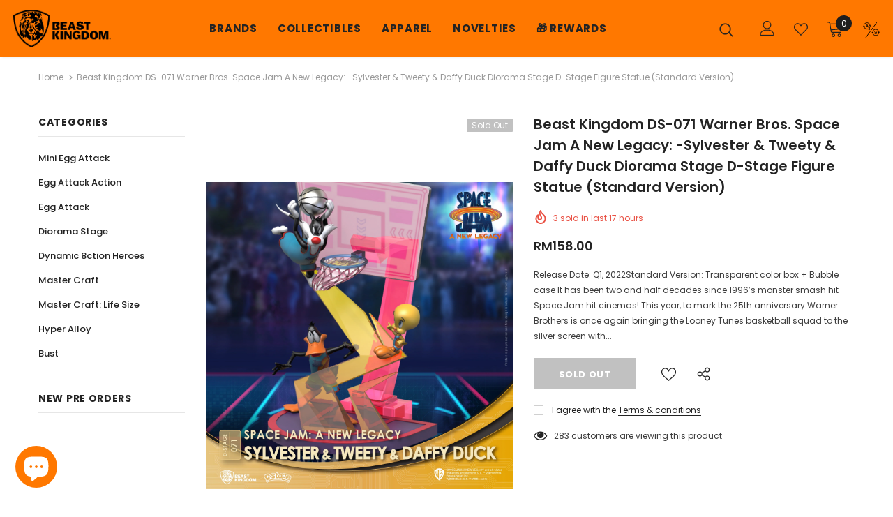

--- FILE ---
content_type: text/css
request_url: https://www.beast-kingdomsea.com/cdn/shop/t/7/assets/custom.css?v=168514042271233732991623660912
body_size: -782
content:
/*  .htusb_container_html_coll_4 {
    display: none !important;
  } */